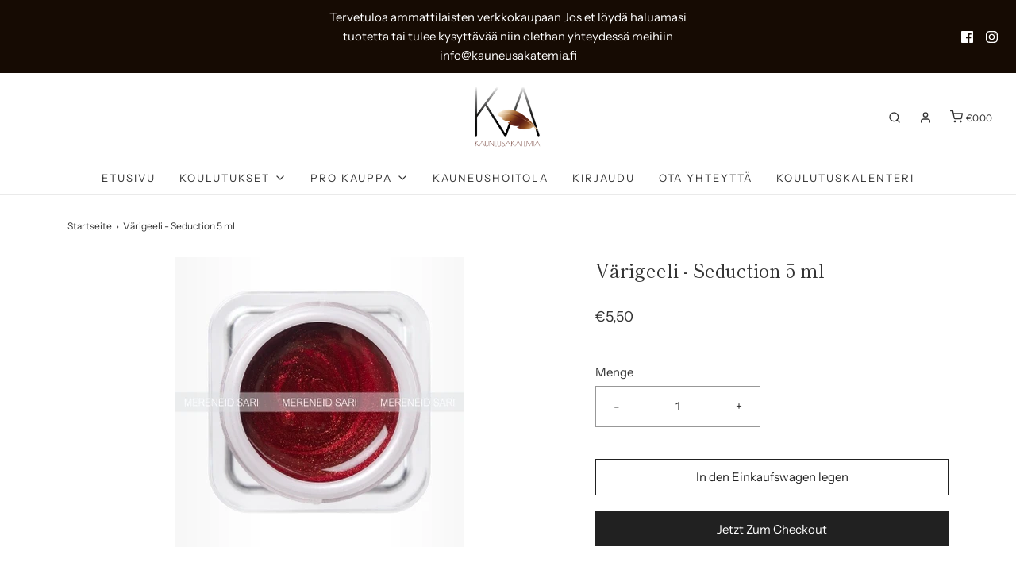

--- FILE ---
content_type: text/css
request_url: https://kauneusakatemiapro.fi/cdn/shop/t/5/assets/custom.css?v=60929843993882887651589266478
body_size: -599
content:
/*# sourceMappingURL=/cdn/shop/t/5/assets/custom.css.map?v=60929843993882887651589266478 */
